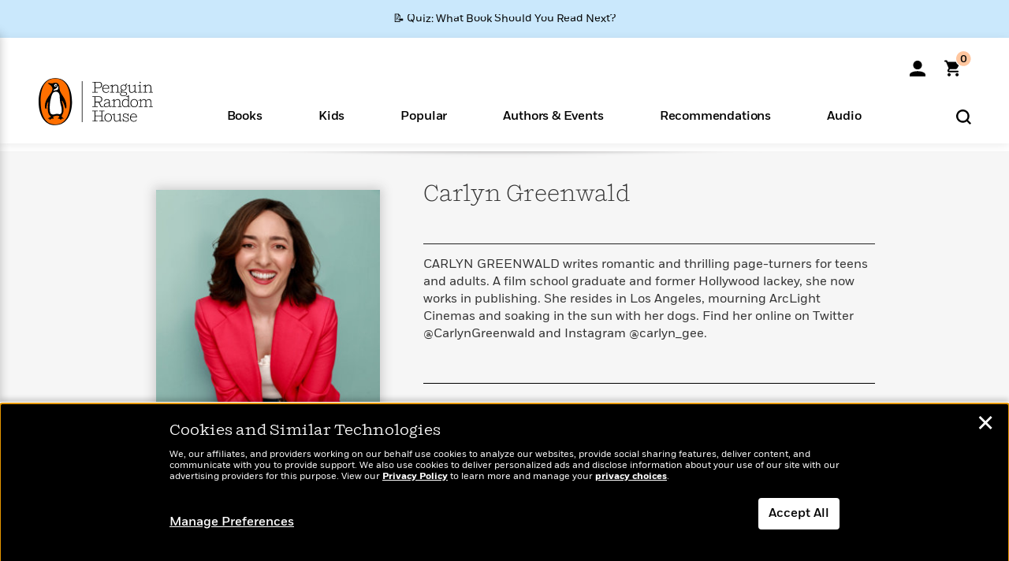

--- FILE ---
content_type: application/x-javascript;charset=utf-8
request_url: https://scode.randomhouse.com/id?d_visid_ver=3.3.0&d_fieldgroup=A&mcorgid=683138055267EABE0A490D4C%40AdobeOrg&mid=42114554275234162718348798242150166986&ts=1769055083242
body_size: -41
content:
{"mid":"42114554275234162718348798242150166986"}